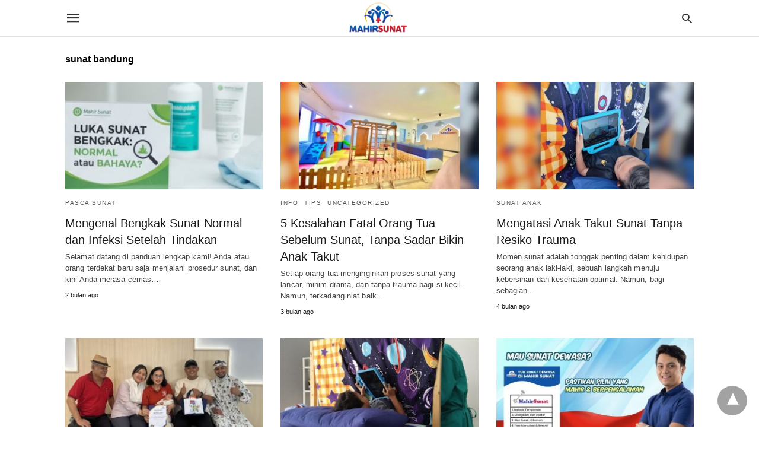

--- FILE ---
content_type: text/html; charset=UTF-8
request_url: https://www.mahirsunat.com/tag/sunat-bandung/
body_size: 12696
content:
<!doctype html> <html amp lang="id"> <head><script custom-element="amp-form" src="https://cdn.ampproject.org/v0/amp-form-latest.js" async></script> <meta charset="utf-8"> <link rel="preconnect" href="//cdn.ampproject.org"> <meta name="viewport" content="width=device-width,initial-scale=1,minimum-scale=1,maximum-scale=2,user-scalable=yes"> <link rel="icon" href="https://www.mahirsunat.com/wp-content/uploads/2022/05/cropped-Logo-transparent-1-32x32.png" sizes="32x32" /> <link rel="icon" href="https://www.mahirsunat.com/wp-content/uploads/2022/05/cropped-Logo-transparent-1-192x192.png" sizes="192x192" /> <link rel="apple-touch-icon" href="https://www.mahirsunat.com/wp-content/uploads/2022/05/cropped-Logo-transparent-1-180x180.png" /> <meta name="msapplication-TileImage" content="https://www.mahirsunat.com/wp-content/uploads/2022/05/cropped-Logo-transparent-1-270x270.png" /> <link rel="next" href="https://www.mahirsunat.com/tag/sunat-bandung/page/2/" /> <meta name="amp-google-client-id-api" content="googleanalytics"> <link rel="canonical" href="https://www.mahirsunat.com/tag/sunat-bandung/"> <title>sunat bandung | Sunat Bandung | Metode Bipolar Klamp Sealer</title> <meta name="generator" content="AMP for WP 1.1.9" /> <link rel="preload" as="font" href="https://www.mahirsunat.com/wp-content/plugins/accelerated-mobile-pages/templates/design-manager/swift/fonts/icomoon.ttf" type="font/ttf" crossorigin> <link rel="preload" as="script" href="https://cdn.ampproject.org/v0.js"> <link rel="preload" href="https://www.mahirsunat.com/wp-content/uploads/2025/11/perbedaan-bengkak-sunat-normal-dan-infeksi.jpg" as="image"> <script custom-element="amp-bind" src="https://cdn.ampproject.org/v0/amp-bind-latest.js" async></script> <script custom-element="amp-analytics" src="https://cdn.ampproject.org/v0/amp-analytics-0.1.js" async></script>  <script src="https://cdn.ampproject.org/v0.js" async></script> <style amp-boilerplate>body{-webkit-animation:-amp-start 8s steps(1,end) 0s 1 normal both;-moz-animation:-amp-start 8s steps(1,end) 0s 1 normal both;-ms-animation:-amp-start 8s steps(1,end) 0s 1 normal both;animation:-amp-start 8s steps(1,end) 0s 1 normal both}@-webkit-keyframes -amp-start{from{visibility:hidden}to{visibility:visible}}@-moz-keyframes -amp-start{from{visibility:hidden}to{visibility:visible}}@-ms-keyframes -amp-start{from{visibility:hidden}to{visibility:visible}}@-o-keyframes -amp-start{from{visibility:hidden}to{visibility:visible}}@keyframes -amp-start{from{visibility:hidden}to{visibility:visible}}</style><noscript><style amp-boilerplate>body{-webkit-animation:none;-moz-animation:none;-ms-animation:none;animation:none}</style></noscript> <style amp-custom>body{font-family:"Poppins",sans-serif;font-size:16px;line-height:1.25}ol,ul{list-style-position:inside}p,ol,ul,figure{margin:0 0 1em;padding:0}a,a:active,a:visited{text-decoration:none;color:#005be2}body a:hover{color:#005be2}#ampforwp-jp-relatedposts{padding-top:1em;margin:1em 0;position:relative;clear:both}#ampforwp-jp-relatedposts h3.jp-relatedposts-headline{margin:0 0 1em;display:inline-block;float:left;font-size:9pt;font-weight:700;font-family:inherit}#ampforwp-jp-relatedposts .jp-relatedposts-items-visual{margin-right:-20px}#ampforwp-jp-relatedposts .jp-relatedposts-items{clear:left}#ampforwp-jp-relatedposts .jp-relatedposts-items-visual .jp-relatedposts-post{padding-right:20px;-moz-opacity:.8;opacity:.8}#ampforwp-jp-relatedposts .jp-relatedposts-items .jp-relatedposts-post{float:left;width:33%;margin:0 0 1em;box-sizing:border-box;-moz-box-sizing:border-box;-webkit-box-sizing:border-box}#ampforwp-jp-relatedposts .jp-relatedposts-items-visual h4.jp-relatedposts-post-title{text-transform:none;font-family:inherit;display:block;max-width:100%}#ampforwp-jp-relatedposts .jp-relatedposts-items p,#ampforwp-jp-relatedposts .jp-relatedposts-items time,#ampforwp-jp-relatedposts .jp-relatedposts-items-visual h4.jp-relatedposts-post-title{font-size:14px;line-height:20px;margin:0}#ampforwp-jp-relatedposts .jp-relatedposts-items .jp-relatedposts-post .jp-relatedposts-post-title a{font-size:inherit;font-weight:400;text-decoration:none;-moz-opacity:1;opacity:1}pre{white-space:pre-wrap}.left{float:left}.right{float:right}.hidden,.hide,.logo .hide{display:none}.screen-reader-text{border:0;clip:rect(1px,1px,1px,1px);clip-path:inset(50%);height:1px;margin:-1px;overflow:hidden;padding:0;position:absolute;width:1px;word-wrap:normal}.clearfix{clear:both}blockquote{background:#f1f1f1;margin:10px 0 20px 0;padding:15px}blockquote p:last-child{margin-bottom:0}.amp-wp-unknown-size img{object-fit:contain}.amp-wp-enforced-sizes{max-width:100%}html,body,div,span,object,iframe,h1,h2,h3,h4,h5,h6,p,blockquote,pre,abbr,address,cite,code,del,dfn,em,img,ins,kbd,q,samp,small,strong,sub,sup,var,b,i,dl,dt,dd,ol,ul,li,fieldset,form,label,legend,table,caption,tbody,tfoot,thead,tr,th,td,article,aside,canvas,details,figcaption,figure,footer,header,hgroup,menu,nav,section,summary,time,mark,audio,video{margin:0;padding:0;border:0;outline:0;font-size:100%;vertical-align:baseline;background:transparent}body{line-height:1}article,aside,details,figcaption,figure,footer,header,hgroup,menu,nav,section{display:block}nav ul{list-style:none}blockquote,q{quotes:none}blockquote:before,blockquote:after,q:before,q:after{content:none}a{margin:0;padding:0;font-size:100%;vertical-align:baseline;background:transparent}table{border-collapse:collapse;border-spacing:0}hr{display:block;height:1px;border:0;border-top:1px solid #ccc;margin:1em 0;padding:0}input,select{vertical-align:middle}*,*:after,*:before{box-sizing:border-box;-ms-box-sizing:border-box;-o-box-sizing:border-box}.alignright{float:right;margin-left:10px}.alignleft{float:left;margin-right:10px}.aligncenter{display:block;margin-left:auto;margin-right:auto;text-align:center}amp-iframe{max-width:100%;margin-bottom:20px}amp-wistia-player{margin:5px 0px}.wp-caption{padding:0}figcaption,.wp-caption-text{font-size:12px;line-height:1.5em;margin:0;padding:.66em 10px .75em;text-align:center}amp-carousel > amp-img > img{object-fit:contain}.amp-carousel-container{position:relative;width:100%;height:100%}.amp-carousel-img img{object-fit:contain}amp-instagram{box-sizing:initial}figure.aligncenter amp-img{margin:0 auto}.rr span,.loop-date,.fbp-cnt .amp-author,.display-name,.author-name{color:#191919}.fsp-cnt .loop-category li{padding:8px 0px}.fbp-cnt h2.loop-title{padding:8px 0px}.cntr{max-width:1100px;margin:0 auto;width:100%;padding:0px 20px}@font-face{font-family:"icomoon";font-display:swap;font-style:normal;font-weight:normal;src:local("icomoon"),local("icomoon"),url("https://www.mahirsunat.com/wp-content/plugins/accelerated-mobile-pages/templates/design-manager/swift/fonts/icomoon.ttf")}header .cntr{max-width:1100px;margin:0 auto}.h_m{position:static;background:rgba(255,255,255,1);border-bottom:1px solid;border-color:rgba(0,0,0,.12);padding:0 0 0 0;margin:0 0 0 0}.content-wrapper{margin-top:0px}.h_m_w{width:100%;clear:both;display:inline-flex;height:60px}.icon-src:before{content:"\e8b6";font-family:"icomoon";font-size:23px}.isc:after{content:"\e8cc";font-family:"icomoon";font-size:20px}.h-ic a:after,.h-ic a:before{color:rgba(51,51,51,1)}.h-ic{margin:0px 10px;align-self:center}.amp-logo a{line-height:0;display:inline-block;display:inline-block;margin:0;font-size:17px;font-weight:700;text-transform:uppercase;color:rgba(51,51,51,1)}.logo h1{margin:0;font-size:17px;font-weight:700;text-transform:uppercase;display:inline-block}.h-srch a{line-height:1;display:block}.amp-logo amp-img{margin:0 auto}@media (max-width:480px){.h-sing{font-size:13px}}.logo{z-index:2;flex-grow:1;align-self:center;text-align:center;line-height:0}.h-1{display:flex;order:1}.h-nav{order:-1;align-self:center;flex-basis:30px}.h-ic:last-child{margin-right:0}.lb-t{position:fixed;top:-50px;width:100%;width:100%;opacity:0;transition:opacity .5s ease-in-out;overflow:hidden;z-index:9;background:rgba(20,20,22,.9)}.lb-t img{margin:auto;position:absolute;top:0;left:0;right:0;bottom:0;max-height:0%;max-width:0%;border:3px solid white;box-shadow:0px 0px 8px rgba(0,0,0,.3);box-sizing:border-box;transition:.5s ease-in-out}a.lb-x{display:block;width:50px;height:50px;box-sizing:border-box;background:tranparent;color:black;text-decoration:none;position:absolute;top:-80px;right:0;transition:.5s ease-in-out}a.lb-x:after{content:"\e5cd";font-family:"icomoon";font-size:30px;line-height:0;display:block;text-indent:1px;color:rgba(255,255,255,.8)}.lb-t:target{opacity:1;top:0;bottom:0;left:0;z-index:2}.lb-t:target img{max-height:100%;max-width:100%}.lb-t:target a.lb-x{top:25px}.lb img{cursor:pointer}.lb-btn form{position:absolute;top:200px;left:0;right:0;margin:0 auto;text-align:center}.lb-btn .s{padding:10px}.lb-btn .icon-search{padding:10px;cursor:pointer}.amp-search-wrapper{width:80%;margin:0 auto;position:relative}.overlay-search:before{content:"\e8b6";font-family:"icomoon";font-size:24px;position:absolute;right:0;cursor:pointer;top:4px;color:rgba(255,255,255,.8)}.amp-search-wrapper .icon-search{cursor:pointer;background:transparent;border:none;display:inline-block;width:30px;height:30px;opacity:0;position:absolute;z-index:100;right:0;top:0}.lb-btn .s{padding:10px;background:transparent;border:none;border-bottom:1px solid #504c4c;width:100%;color:rgba(255,255,255,.8)}.m-ctr{background:rgba(20,20,22,.9)}.tg,.fsc{display:none}.fsc{width:100%;height:-webkit-fill-available;position:absolute;cursor:pointer;top:0;left:0;z-index:9}.tg:checked + .hamb-mnu > .m-ctr{margin-left:0;border-right:1px solid}.tg:checked + .hamb-mnu > .m-ctr .c-btn{position:fixed;right:5px;top:5px;background:rgba(20,20,22,.9);border-radius:50px}.m-ctr{margin-left:-100%;float:left}.tg:checked + .hamb-mnu > .fsc{display:block;background:rgba(0,0,0,.9);height:100%}.t-btn,.c-btn{cursor:pointer}.t-btn:after{content:"\e5d2";font-family:"icomoon";font-size:28px;display:inline-block;color:rgba(51,51,51,1)}.c-btn:after{content:"\e5cd";font-family:"icomoon";font-size:20px;color:rgba(255,255,255,.8);line-height:0;display:block;text-indent:1px}.c-btn{float:right;padding:15px 5px}header[style] label.c-btn,header[style] .lb-t:target a.lb-x{margin-top:30px}.m-ctr{transition:margin .3s ease-in-out}.m-ctr{width:90%;height:100%;position:absolute;z-index:99;padding:2% 0% 100vh 0%}.m-menu{display:inline-block;width:100%;padding:2px 20px 10px 20px}.m-scrl{overflow-y:scroll;display:inline-block;width:100%;max-height:94vh}.m-menu .amp-menu .toggle:after{content:"\e313";font-family:"icomoon";font-size:25px;display:inline-block;top:1px;padding:5px;transform:rotate(270deg);right:0;left:auto;cursor:pointer;border-radius:35px;color:rgba(255,255,255,.8)}.m-menu .amp-menu li.menu-item-has-children:after{display:none}.m-menu .amp-menu li ul{font-size:14px}.m-menu .amp-menu{list-style-type:none;padding:0}.m-menu .amp-menu > li a{color:rgba(255,255,255,.8);padding:12px 7px;margin-bottom:0;display:inline-block}.menu-btn{margin-top:30px;text-align:center}.menu-btn a{color:#fff;border:2px solid #ccc;padding:15px 30px;display:inline-block}.amp-menu li.menu-item-has-children>ul>li{width:100%}.m-menu .amp-menu li.menu-item-has-children>ul>li{padding-left:0;border-bottom:1px solid;margin:0px 10px}.m-menu .link-menu .toggle{width:100%;height:100%;position:absolute;top:0px;right:0;cursor:pointer}.m-menu .amp-menu .sub-menu li:last-child{border:none}.m-menu .amp-menu a{padding:7px 15px}.m-menu > li{font-size:17px}.amp-menu .toggle:after{position:absolute}.m-menu .toggle{float:right}.m-menu input{display:none}.m-menu .amp-menu [id^=drop]:checked + label + ul{display:block}.m-menu .amp-menu [id^=drop]:checked + .toggle:after{transform:rotate(360deg)}.hamb-mnu ::-webkit-scrollbar{display:none}.p-m-fl{width:100%;border-bottom:1px solid rgba(0,0,0,.05);background:rgba(239,239,239,1)}.p-menu{width:100%;text-align:center;margin:0px auto;padding:0px 25px 0px 25px}.p-menu ul li{display:inline-block;margin-right:21px;font-size:12px;line-height:20px;letter-spacing:1px;font-weight:400;position:relative}.p-menu ul li a{color:rgba(53,53,53,1);padding:12px 0px 12px 0px;display:inline-block}.p-menu input{display:none}.p-menu .amp-menu .toggle:after{display:none}.p-menu{white-space:nowrap}@media (max-width:768px){.p-menu{overflow:scroll}}.hmp{margin-top:34px;display:inline-block;width:100%}.fbp{width:100%;display:flex;flex-wrap:wrap;margin:15px 15px 20px 15px}.fbp-img a{display:block;line-height:0}.fbp-c{flex:1 0 100%}.fbp-img{flex-basis:calc(65%);margin-right:30px}.fbp-cnt{flex-basis:calc(31%)}.fbp-cnt .loop-category{margin-bottom:12px}.fsp-cnt .loop-category{margin-bottom:7px}.fsp-cnt .loop-category li{font-weight:500}.fbp-cnt h2{margin:0px;font-size:32px;line-height:38px;font-weight:700}.fbp-cnt h2 a{color:#191919}.fbp-cnt .amp-author,.fsp-cnt .amp-author{padding-left:6px}.fbp:hover .author-name a{text-decoration:underline}.fbp-cnt .author-details a{color:#808080}.fbp-cnt .author-details a:hover{color:#005be2}.loop-wrapper{display:flex;flex-wrap:wrap;margin:-15px}.loop-category li{display:inline-block;list-style-type:none;margin-right:10px;font-size:10px;font-weight:600;letter-spacing:1.5px}.loop-category li a{color:#555;text-transform:uppercase}.loop-category li:hover a{color:#005be2}.fbp-cnt p,.fsp-cnt p{color:#444;font-size:13px;line-height:1.5;letter-spacing:.1px;word-break:break-word}.fbp:hover h2 a,.fsp:hover h2 a{color:#005be2}.fsp h2 a,.fsp h3 a{color:#191919}.fsp{margin:15px;flex-basis:calc(33.33% - 30px)}.fsp-img{margin-bottom:10px}.fsp h2,.fsp h3{margin:0px 0px 5px 0px;font-size:20px;line-height:1.4;font-weight:500}.at-dt,.pt-dt{font-size:11px;color:#757575;margin:12px 0px 9px 0px;display:inline-flex}.arch-tlt{margin:30px 0px 30px;display:inline-block;width:100%}.amp-archive-title,.amp-loop-label{font-weight:600}.amp-archive-desc,.amp-archive-image{font-size:14px;margin:8px 0px 0px 0px;color:#333;line-height:20px}.author-img amp-img{border-radius:50%;margin:0px 12px 10px 0px;display:block;width:50px}.author-img{float:left}.amp-sub-archives{margin:10px 0px 0px 10px}.amp-sub-archives ul li{list-style-type:none;display:inline-block;font-size:12px;margin-right:10px;font-weight:500}.amp-sub-archives ul li a{color:#005be2}.loop-pagination{margin:20px 0px 20px 0px}.right a,.left a{background:#005be2;padding:8px 22px 12px 25px;color:#fff;line-height:1;border-radius:46px;font-size:14px;display:inline-block}.right a:hover,.left a:hover{color:#fff}.right a:after{content:"\00BB";display:inline-block;padding-left:6px;font-size:20px;line-height:20px;height:20px;position:relative;top:1px}.left a:before{content:"\00AB";display:inline-block;padding-right:6px;font-size:20px;line-height:20px;height:20px;position:relative;top:1px}.cntn-wrp.srch p{margin:30px 0px 30px 0px}.cntn-wrp.srch{font-size:18px;color:#000;line-height:1.7;word-wrap:break-word;font-family:"Poppins",sans-serif}@media (max-width:1110px){.amppb-fluid .col{max-width:95%}.sf-img .wp-caption-text{width:100%;padding:10px 40px}.fbp-img{flex-basis:calc(64%)}.fbp-img amp-img img{width:100%}.fbp-cnt h2{font-size:28px;line-height:34px}}@media (max-width:768px){.fbp-img{flex-basis:calc(100%);margin-right:0}.hmp{margin:0}.fbp-cnt{float:none;width:100%;margin-left:0px;margin-top:10px;display:inline-block}.fbp-cnt .loop-category{margin-bottom:5px}.fbp{margin:15px}.fbp-cnt p{margin-top:8px}.fsp{flex-basis:calc(100% - 30px)}.fsp-img{width:40%;float:left;margin-right:20px}.fsp-cnt{width:54%;float:left}.at-dt,.pt-dt{margin:10px 0px 0px 0px}.hmp .loop-wrapper{margin-top:0}.arch-tlt{margin:20px 0px}.amp-loop-label{font-size:16px}.loop-wrapper h2{font-size:24px;font-weight:600}}@media (max-width:480px){.cntr.b-w{padding:0px}.at-dt,.pt-dt{margin:7px 0px 0px 0px}.right,.left{float:none;text-align:center}.right{margin-bottom:30px}.fsp-img{width:100%;float:none;margin-right:0px}.fsp-cnt{width:100%;float:none;padding:0px 15px 0px 14px}.fsp{border:none;padding:0}.fbp-cnt{margin:0;padding:12px}.tg:checked + .hamb-mnu > .m-ctr .c-btn{position:fixed;right:5px;top:35px}}@media (max-width:425px){.hmp .loop-wrapper{margin:0}.hmp .fbp{margin:0px 0px 15px 0px}.hmp .fsp{flex-basis:calc(100% - 0px);margin:15px 0px}.amp-archive-title,.amp-loop-label{padding:0 20px}.amp-sub-archives{margin:10px 0px 0px 30px}.author-img{padding-left:20px}.amp-archive-desc{padding:0px 20px}.loop-pagination{margin:15px 0px 15px 0px}}@media (max-width:375px){.fbp-cnt p,.fsp-cnt p{line-height:19px;letter-spacing:0}}@media (max-width:320px){.right a,.left a{padding:10px 30px 14px}}.m-srch #amp-search-submit{cursor:pointer;background:transparent;border:none;display:inline-block;width:30px;height:30px;opacity:0;position:absolute;z-index:100;right:0;top:0}.m-srch .amp-search-wrapper{border:1px solid rgba(255,255,255,.8);background:rgba(255,255,255,.8);width:100%;border-radius:60px}.m-srch .s{padding:10px 15px;border:none;width:100%;color:rgba(20,20,22,.9);background:rgba(255,255,255,.8);border-radius:60px}.m-srch{border-top:1px solid;padding:20px}.m-srch .overlay-search:before{color:rgba(20,20,22,.9);padding-right:10px;top:6px}.m-s-i{padding:25px 0px 15px 0px;border-top:1px solid;text-align:center}.m-s-i li{font-family:"icomoon";font-size:20px;list-style-type:none;display:inline-block;margin:0px 15px 10px 0px;vertical-align:middle}.m-s-i li:last-child{margin-right:0}.m-s-i li a{background:transparent;color:rgba(255,255,255,.8)}.s_inst:after{content:"\e932"}.footer{margin-top:80px}.f-menu ul li .sub-menu{display:none}.f-menu ul li{display:inline-block;margin-right:20px}.f-menu ul li a{padding:0;color:#575656}.f-menu ul > li:hover a{color:#005be2}.f-menu{font-size:14px;line-height:1.4;margin-bottom:30px}.rr{font-size:12px;color:rgba(136,136,136,1)}.rr span{margin:0 10px 0 0px}.f-menu ul li.menu-item-has-children:hover > ul{display:none}.f-menu ul li.menu-item-has-children:after{display:none}.f-w{display:inline-flex;width:100%;flex-wrap:wrap;margin:15px -15px 0px}.f-w-f2{text-align:center;border-top:1px solid rgba(238,238,238,1);padding:50px 0 50px 0}.w-bl{margin-left:0;display:flex;flex-direction:column;position:relative;flex:1 0 22%;margin:0 15px 30px;line-height:1.5;font-size:14px}.w-bl h4{font-size:12px;font-weight:500;margin-bottom:20px;text-transform:uppercase;letter-spacing:1px;padding-bottom:4px}.w-bl ul li{list-style-type:none;margin-bottom:15px}.w-bl ul li:last-child{margin-bottom:0}.w-bl ul li a{text-decoration:none}.w-bl .menu li .sub-menu,.w-bl .lb-x{display:none}.w-bl .menu li .sub-menu,.w-bl .lb-x{display:none}.w-bl table{border-collapse:collapse;margin:0 0 1.5em;width:100%}.w-bl tr{border-bottom:1px solid #eee}.w-bl th,.w-bl td{text-align:center}.w-bl td{padding:.4em}.w-bl th:first-child,.w-bl td:first-child{padding-left:0}.w-bl thead th{border-bottom:2px solid #bbb;padding-bottom:.5em;padding:.4em}.w-bl .calendar_wrap caption{font-size:14px;margin-bottom:10px}.w-bl form{display:inline-flex;flex-wrap:wrap;align-items:center}.w-bl .search-submit{text-indent:-9999px;padding:0;margin:0;background:transparent;line-height:0;display:inline-block;opacity:0}.w-bl .search-button:after{content:"\e8b6";font-family:"icomoon";font-size:23px;display:inline-block;cursor:pointer}.w-bl .search-field{border:1px solid #ccc;padding:6px 10px}.f-menu{font-size:14px;line-height:1.4;margin-bottom:30px}.f-menu ul li{display:inline-block;margin-right:20px}.f-menu .sub-menu{display:none}.rr{font-size:13px;color:rgba(136,136,136,1)}@media (max-width:768px){.footer{margin-top:60px}.w-bl{flex:1 0 22%}.f-menu ul li{margin-bottom:10px}}@media (max-width:480px){.footer{margin-top:50px}.f-w-f2{padding:25px 0px}.f-w{display:block;margin:15px 0px 0px}.w-bl{margin-bottom:40px}.w-bl{flex:100%}.w-bl ul li{margin-bottom:11px}.f-menu ul li{display:inline-block;line-height:1.8;margin-right:13px}.f-menu .amp-menu > li a{padding:0;font-size:12px;color:#7a7a7a}.rr{margin-top:15px;font-size:11px}}@media (max-width:425px){.footer{margin-top:35px}.w-bl h4{margin-bottom:15px}}.content-wrapper a,.breadcrumb ul li a,.srp ul li,.rr a{transition:all .3s ease-in-out 0s}[class^="icon-"],[class*=" icon-"]{font-family:"icomoon";speak:none;font-style:normal;font-weight:normal;font-variant:normal;text-transform:none;line-height:1;-webkit-font-smoothing:antialiased;-moz-osx-font-smoothing:grayscale}.breadcrumbs{padding-bottom:8px;margin-bottom:20px}.breadcrumb ul li,.breadcrumbs span{display:inline-block;list-style-type:none;font-size:10px;text-transform:uppercase;margin-right:5px}.breadcrumb ul li a,.breadcrumbs span a,.breadcrumbs .bread-post{color:#999;letter-spacing:1px}.breadcrumb ul li a:hover,.breadcrumbs span a:hover{color:#005be2}.breadcrumbs li a:after,.breadcrumbs span a:after{content:"\e315";font-family:"icomoon";font-size:12px;display:inline-block;color:#bdbdbd;padding-left:5px;position:relative;top:1px}.breadcrumbs li:last-child a:after{display:none}.archive .breadcrumbs{margin-top:20px}@media (min-width:768px){.wp-block-columns{display:flex}.wp-block-column{max-width:50%;margin:0px 10px}}amp-facebook-like{max-height:28px;top:6px;margin-right:10px}.ampforwp-blocks-gallery-caption{font-size:16px}.m-s-i li a.s_telegram:after{content:"\e93f"}.cntn-wrp h1,.cntn-wrp h2,.cntn-wrp h3,.cntn-wrp h4,.cntn-wrp h5,h6{margin-bottom:5px}.cntn-wrp h1{font-size:32px}.cntn-wrp h2{font-size:27px}.cntn-wrp h3{font-size:24px}.cntn-wrp h4{font-size:20px}.cntn-wrp h5{font-size:17px}.cntn-wrp h6{font-size:15px}figure.amp-featured-image{margin:10px 0}.amp-wp-content table,.cntn-wrp.artl-cnt table{height:auto}amp-img.amp-wp-enforced-sizes[layout=intrinsic] > img,.amp-wp-unknown-size > img{object-fit:contain}.rtl amp-carousel{direction:ltr}.rtl .amp-menu .toggle:after{left:0;right:unset}.sharedaddy li{display:none}sub{vertical-align:sub;font-size:small}sup{vertical-align:super;font-size:small}@media only screen and (max-width:480px){svg{max-width:250px;max-height:250px}}h2.amp-post-title{word-break:break-word;word-wrap:break-word}h2.amp-wp-sub-title{word-break:break-word;word-wrap:break-word}h2.amp-wp-sub-title{font-size:20px;line-height:1.4em;margin-top:0px;color:#a0a0a0}h2.amp-wp-sub-title.center{text-align:center}@media (min-width:768px){.artl-cnt .wp-block-column{max-width:100%}}.*{-moz-user-select:none;-webkit-user-select:none;cursor:default}html{-webkit-touch-callout:none;-webkit-user-select:none;-khtml-user-select:none;-moz-user-select:none;-ms-user-select:none;user-select:none;-webkit-tap-highlight-color:rgba(0,0,0,0)}h1,h2,h3,h4,h5,h6,.amp-wp-title{font-family:1}.btt{position:fixed;bottom:20px;right:20px;background:rgba(71,71,71,.5);color:#fff;border-radius:100%;width:50px;height:50px;text-decoration:none}.btt:hover{color:#fff;background:#474747}.btt:before{content:"\25be";display:block;font-size:35px;font-weight:600;color:#fff;transform:rotate(180deg);text-align:center;line-height:1.5}.has-text-align-left{text-align:left}.has-text-align-right{text-align:right}.has-text-align-center{text-align:center}.collapsible-captions amp-img img{object-fit:contain}.web-stories-list__story-poster amp-img{width:100%;height:100%}amp-web-push-widget button.amp-subscribe{display:inline-flex;align-items:center;border-radius:5px;border:0;box-sizing:border-box;margin:0;padding:10px 15px;cursor:pointer;outline:none;font-size:15px;font-weight:500;background:#4a90e2;margin-top:7px;color:white;box-shadow:0 1px 1px 0 rgba(0,0,0,.5);-webkit-tap-highlight-color:rgba(0,0,0,0)}.amp-logo amp-img{width:108px}.amp-menu input{display:none}.amp-menu li.menu-item-has-children ul{display:none}.amp-menu li{position:relative;display:block}.amp-menu > li a{display:block}.icon-widgets:before{content:"\e1bd"}.icon-search:before{content:"\e8b6"}.icon-shopping-cart:after{content:"\e8cc"}@font-face{font-family:'icomoon';font-display:swap;font-style:normal;font-weight:normal;src:local('icomoon'), local('icomoon'), url('https://www.mahirsunat.com/wp-content/plugins/accelerated-mobile-pages/templates/design-manager/swift/fonts/icomoon.ttf')}.amp-carousel-img img{object-fit:contain}</style> </head> <body class="body archives_body archive-57 amp-archive post 1.1.9"> <div id="backtotop"></div><header class="header h_m h_m_1" > <input type="checkbox" id="offcanvas-menu" on="change:AMP.setState({ offcanvas_menu: (event.checked ? true : false) })" [checked] = "offcanvas_menu" class="tg" /> <div class="hamb-mnu"> <aside class="m-ctr"> <div class="m-scrl"> <div class="menu-heading clearfix"> <label for="offcanvas-menu" class="c-btn"></label> </div> <nav class="m-menu"> <ul id="menu-menu-blog" class="amp-menu"><li id="menu-item-484" class="menu-item menu-item-type-post_type menu-item-object-page menu-item-home menu-item-484 "><a href="https://www.mahirsunat.com/" class="dropdown-toggle" data-toggle="dropdown">Home</a></li> <li id="menu-item-883" class="menu-item menu-item-type-custom menu-item-object-custom menu-item-883 "><a href="#elementor-action%3Aaction%3Dpopup%3Aopen%26settings%3DeyJpZCI6Ijc3MiIsInRvZ2dsZSI6ZmFsc2V9" on="tap:AMP.setState({ offcanvas_menu: false })" role="button " tabindex="0" class="dropdown-toggle" data-toggle="dropdown">Download Brosur</a></li> <li id="menu-item-882" class="menu-item menu-item-type-custom menu-item-object-custom menu-item-home menu-item-882 "><a href="https://www.mahirsunat.com/#daftar" on="tap:AMP.setState({ offcanvas_menu: false })" role="button " tabindex="0" class="dropdown-toggle" data-toggle="dropdown">Daftar Online</a></li> <li id="menu-item-1394" class="menu-item menu-item-type-post_type menu-item-object-page menu-item-1394 "><a href="https://www.mahirsunat.com/edukasi-sunat/" class="dropdown-toggle" data-toggle="dropdown">Artikel Edukasi</a></li> </ul> </nav> <div class="m-srch"> <form role="search" method="get" class="amp-search" target="_top" action="https://www.google.com/search"> <div class="amp-search-wrapper"> <label aria-label="Type your query" class="screen-reader-text" for="s">Type your search query and hit enter: </label> <input type="text" placeholder="AMP" value="" name="" class="hidden"/> <label aria-label="search text" for="search-text-10"></label> <input id="search-text-10" type="text" placeholder="Type Here" value="site:https://www.mahirsunat.com" name="q" class="s" /> <label aria-label="Submit amp search" for="amp-search-submit" > <input type="submit" class="icon-search" value="Search" /> </label> <div class="overlay-search"> </div> </div> </form> </div> <div class="m-s-i"> <ul> <li> <a title="instagram" class="s_inst" target="_blank" href="https://www.instagram.com/mahirsunat.bandung"></a> </li> </ul> </div> </div> </aside> <label for="offcanvas-menu" class="fsc"></label> <div class="cntr"> <div class="head h_m_w"> <div class="h-nav"> <label for="offcanvas-menu" class="t-btn"></label> </div> <div class="logo"> <div class="amp-logo"> <a href="https://www.mahirsunat.com/" title="Sunat Bandung | Metode Bipolar Klamp Sealer" > <amp-img data-hero src="https://www.mahirsunat.com/wp-content/uploads/2022/05/Logo-transparent.png" width="1080" height="1080" alt="Sunat Bandung | Metode Bipolar Klamp Sealer" class="amp-logo" layout="responsive"></amp-img></a> </div> </div> <div class="h-1"> <div class="h-srch h-ic"> <a title="search" class="lb icon-src" href="#search"></a> <div class="lb-btn"> <div class="lb-t" id="search"> <form role="search" method="get" class="amp-search" target="_top" action="https://www.google.com/search"> <div class="amp-search-wrapper"> <label aria-label="Type your query" class="screen-reader-text" for="s">Type your search query and hit enter: </label> <input type="text" placeholder="AMP" value="" name="" class="hidden"/> <label aria-label="search text" for="search-text-71"></label> <input id="search-text-71" type="text" placeholder="Type Here" value="site:https://www.mahirsunat.com" name="q" class="s" /> <label aria-label="Submit amp search" for="amp-search-submit" > <input type="submit" class="icon-search" value="Search" /> </label> <div class="overlay-search"> </div> </div> </form> <a title="close" class="lb-x" href="#"></a> </div> </div> </div> </div> <div class="clearfix"></div> </div> </div> </div> </header> <div class="content-wrapper"> <div class="p-m-fl"> </div> <div class="cntr archive"> <div class="arch-tlt"> <h1 class="amp-archive-title">sunat bandung</h1> </div> <div class="arch-dsgn"> <div class="arch-psts"> <div class='loop-wrapper'><div class="fsp"> <div class="fsp-img"> <div class="loop-img image-container"><a href="https://www.mahirsunat.com/mengenal-bengkak-sunat-normal-dan-infeksi-setelah-tindakan/" title="Mengenal Bengkak Sunat Normal dan Infeksi Setelah Tindakan"><amp-img data-hero src="https://www.mahirsunat.com/wp-content/uploads/2025/11/perbedaan-bengkak-sunat-normal-dan-infeksi-346x188.jpg" width="346" height="188" layout=responsive class="" alt="Mengenal Bengkak Sunat Normal dan Infeksi Setelah Tindakan"><amp-img fallback data-hero src="https://www.mahirsunat.com/wp-content/plugins/accelerated-mobile-pages/images/SD-default-image.png" width="346" height="188" layout=responsive class="" alt="Mengenal Bengkak Sunat Normal dan Infeksi Setelah Tindakan"></amp-img></amp-img></a></div> </div> <div class="fsp-cnt"> <ul class="loop-category"><li class="amp-cat-473"><a href="https://www.mahirsunat.com/category/pasca-sunat/">Pasca Sunat</a></li></ul> <h2 class='loop-title' ><a href="https://www.mahirsunat.com/mengenal-bengkak-sunat-normal-dan-infeksi-setelah-tindakan/">Mengenal Bengkak Sunat Normal dan Infeksi Setelah Tindakan</a></h2> <p class="loop-excerpt">Selamat datang di panduan lengkap kami! Anda atau orang terdekat baru saja menjalani prosedur sunat, dan kini Anda merasa cemas&hellip;</p> <div class="pt-dt"> <div class="loop-date">2 bulan ago</div> </div> </div> </div> <div class="fsp"> <div class="fsp-img"> <div class="loop-img image-container"><a href="https://www.mahirsunat.com/5-kesalahan-fatal-orang-tua-sebelum-sunat-tanpa-sadar-bikin-anak-takut/" title="5 Kesalahan Fatal Orang Tua Sebelum Sunat, Tanpa Sadar Bikin Anak Takut"><amp-img data-hero src="https://www.mahirsunat.com/wp-content/uploads/2025/10/kesalahan-fatal-orangtua-sebelum-ajak-sunat-anak-346x188.jpg" width="346" height="188" layout=responsive class="" alt="5 Kesalahan Fatal Orang Tua Sebelum Sunat, Tanpa Sadar Bikin Anak Takut"><amp-img fallback data-hero src="https://www.mahirsunat.com/wp-content/plugins/accelerated-mobile-pages/images/SD-default-image.png" width="346" height="188" layout=responsive class="" alt="5 Kesalahan Fatal Orang Tua Sebelum Sunat, Tanpa Sadar Bikin Anak Takut"></amp-img></amp-img></a></div> </div> <div class="fsp-cnt"> <ul class="loop-category"><li class="amp-cat-23"><a href="https://www.mahirsunat.com/category/info/">Info</a></li><li class="amp-cat-21"><a href="https://www.mahirsunat.com/category/tips/">Tips</a></li><li class="amp-cat-1"><a href="https://www.mahirsunat.com/category/uncategorized/">Uncategorized</a></li></ul> <h2 class='loop-title' ><a href="https://www.mahirsunat.com/5-kesalahan-fatal-orang-tua-sebelum-sunat-tanpa-sadar-bikin-anak-takut/">5 Kesalahan Fatal Orang Tua Sebelum Sunat, Tanpa Sadar Bikin Anak Takut</a></h2> <p class="loop-excerpt">Setiap orang tua menginginkan proses sunat yang lancar, minim drama, dan tanpa trauma bagi si kecil. Namun, terkadang niat baik&hellip;</p> <div class="pt-dt"> <div class="loop-date">3 bulan ago</div> </div> </div> </div> <div class="fsp"> <div class="fsp-img"> <div class="loop-img image-container"><a href="https://www.mahirsunat.com/mengatasi-anak-takut-sunat-tanpa-resiko-trauma/" title="Mengatasi Anak Takut Sunat Tanpa Resiko Trauma"><amp-img data-hero src="https://www.mahirsunat.com/wp-content/uploads/2025/10/Mengatasi-Anak-Takut-Sunat-Tanpa-Resiko-Trauma-346x188.jpg" width="346" height="188" layout=responsive class="" alt="Mengatasi Anak Takut Sunat Tanpa Resiko Trauma"><amp-img fallback data-hero src="https://www.mahirsunat.com/wp-content/plugins/accelerated-mobile-pages/images/SD-default-image.png" width="346" height="188" layout=responsive class="" alt="Mengatasi Anak Takut Sunat Tanpa Resiko Trauma"></amp-img></amp-img></a></div> </div> <div class="fsp-cnt"> <ul class="loop-category"><li class="amp-cat-472"><a href="https://www.mahirsunat.com/category/sunat-anak/">Sunat Anak</a></li></ul> <h2 class='loop-title' ><a href="https://www.mahirsunat.com/mengatasi-anak-takut-sunat-tanpa-resiko-trauma/">Mengatasi Anak Takut Sunat Tanpa Resiko Trauma</a></h2> <p class="loop-excerpt">Momen sunat adalah tonggak penting dalam kehidupan seorang anak laki-laki, sebuah langkah menuju kebersihan dan kesehatan optimal. Namun, bagi sebagian&hellip;</p> <div class="pt-dt"> <div class="loop-date">4 bulan ago</div> </div> </div> </div> <div class="fsp"> <div class="fsp-img"> <div class="loop-img image-container"><a href="https://www.mahirsunat.com/6-tanda-anak-siap-sunat/" title="6 Tanda Anak Sudah Siap Sunat (Psikis &#038; Fisik)"><amp-img data-hero src="https://www.mahirsunat.com/wp-content/uploads/2025/10/tanda-anak-siap-sunat-mahir-sunat-bandung-346x188.jpg" width="346" height="188" layout=responsive class="" alt="6 Tanda Anak Sudah Siap Sunat (Psikis &#038; Fisik)"><amp-img fallback data-hero src="https://www.mahirsunat.com/wp-content/plugins/accelerated-mobile-pages/images/SD-default-image.png" width="346" height="188" layout=responsive class="" alt="6 Tanda Anak Sudah Siap Sunat (Psikis &#038; Fisik)"></amp-img></amp-img></a></div> </div> <div class="fsp-cnt"> <ul class="loop-category"><li class="amp-cat-1"><a href="https://www.mahirsunat.com/category/uncategorized/">Uncategorized</a></li></ul> <h2 class='loop-title' ><a href="https://www.mahirsunat.com/6-tanda-anak-siap-sunat/">6 Tanda Anak Sudah Siap Sunat (Psikis &#038; Fisik)</a></h2> <p class="loop-excerpt">Setiap orang tua pasti ingin memberikan yang terbaik untuk buah hati, termasuk dalam momen penting seperti sunat. Namun, seringkali muncul&hellip;</p> <div class="pt-dt"> <div class="loop-date">4 bulan ago</div> </div> </div> </div> <div class="fsp"> <div class="fsp-img"> <div class="loop-img image-container"><a href="https://www.mahirsunat.com/sunat-paling-bagus-metode-apa-mahir-sunat-bandung/" title="Sunat Paling Bagus Metode Apa? &#8211; Mahir Sunat Bandung"><amp-img data-hero src="https://www.mahirsunat.com/wp-content/uploads/2024/09/sunat-bandung-metode-bipolar-sealer-sunat-terbaik-346x188.jpg" width="346" height="188" layout=responsive class="" alt="Sunat Paling Bagus Metode Apa? &#8211; Mahir Sunat Bandung"><amp-img fallback data-hero src="https://www.mahirsunat.com/wp-content/plugins/accelerated-mobile-pages/images/SD-default-image.png" width="346" height="188" layout=responsive class="" alt="Sunat Paling Bagus Metode Apa? &#8211; Mahir Sunat Bandung"></amp-img></amp-img></a></div> </div> <div class="fsp-cnt"> <ul class="loop-category"><li class="amp-cat-23"><a href="https://www.mahirsunat.com/category/info/">Info</a></li></ul> <h2 class='loop-title' ><a href="https://www.mahirsunat.com/sunat-paling-bagus-metode-apa-mahir-sunat-bandung/">Sunat Paling Bagus Metode Apa? &#8211; Mahir Sunat Bandung</a></h2> <p class="loop-excerpt">Sunat Paling Bagus Metode Apa? Sunat Bandung - Sunat adalah keputusan penting untuk kesehatan anak, dan salah satu pertanyaan yang&hellip;</p> <div class="pt-dt"> <div class="loop-date">1 tahun ago</div> </div> </div> </div> <div class="fsp"> <div class="fsp-img"> <div class="loop-img image-container"><a href="https://www.mahirsunat.com/sunat-dewasa-bandung-cepat-sembuh/" title="Sunat Dewasa Bandung Cepat Sembuh"><amp-img data-hero src="https://www.mahirsunat.com/wp-content/uploads/2024/02/ARTIKEL-SUNAT-DEWASA-BANDUNG-2024-346x188.jpg" width="346" height="188" layout=responsive class="" alt="Sunat Dewasa Bandung Cepat Sembuh"><amp-img fallback data-hero src="https://www.mahirsunat.com/wp-content/plugins/accelerated-mobile-pages/images/SD-default-image.png" width="346" height="188" layout=responsive class="" alt="Sunat Dewasa Bandung Cepat Sembuh"></amp-img></amp-img></a></div> </div> <div class="fsp-cnt"> <ul class="loop-category"><li class="amp-cat-23"><a href="https://www.mahirsunat.com/category/info/">Info</a></li></ul> <h2 class='loop-title' ><a href="https://www.mahirsunat.com/sunat-dewasa-bandung-cepat-sembuh/">Sunat Dewasa Bandung Cepat Sembuh</a></h2> <p class="loop-excerpt">Mungkin akhir-akhir ini Anda merasa gelisah dan cemas dengan kondisi kesehatan organ vital Anda? Sudah beberapa waktu terakhir, Anda merasakan&hellip;</p> <div class="pt-dt"> <div class="loop-date">2 tahun ago</div> </div> </div> </div> <div class="fsp"> <div class="fsp-img"> <div class="loop-img image-container"><a href="https://www.mahirsunat.com/sunat-modern-anak-kesehatan-dan-kenyamanan-itu-penting/" title="Sunat Modern Anak: Kesehatan dan Kenyamanan Itu Penting"><amp-img data-hero src="https://www.mahirsunat.com/wp-content/uploads/2023/12/PENJELASAN-SUNAT-MODERN-UNTUK-ANAK-DARI-DOKTER-MAHIR-SUNAT-DI-BANDUNG-346x188.jpg" width="346" height="188" layout=responsive class="" alt="Sunat Modern Anak: Kesehatan dan Kenyamanan Itu Penting"><amp-img fallback data-hero src="https://www.mahirsunat.com/wp-content/plugins/accelerated-mobile-pages/images/SD-default-image.png" width="346" height="188" layout=responsive class="" alt="Sunat Modern Anak: Kesehatan dan Kenyamanan Itu Penting"></amp-img></amp-img></a></div> </div> <div class="fsp-cnt"> <ul class="loop-category"><li class="amp-cat-23"><a href="https://www.mahirsunat.com/category/info/">Info</a></li><li class="amp-cat-472"><a href="https://www.mahirsunat.com/category/sunat-anak/">Sunat Anak</a></li></ul> <h2 class='loop-title' ><a href="https://www.mahirsunat.com/sunat-modern-anak-kesehatan-dan-kenyamanan-itu-penting/">Sunat Modern Anak: Kesehatan dan Kenyamanan Itu Penting</a></h2> <p class="loop-excerpt">Manfaat Sunat untuk Anak Sunat anak bukan sekadar tradisi, melainkan langkah krusial untuk memastikan kesehatan optimal. Proses ini melibatkan pelepasan&hellip;</p> <div class="pt-dt"> <div class="loop-date">2 tahun ago</div> </div> </div> </div> <div class="fsp"> <div class="fsp-img"> <div class="loop-img image-container"><a href="https://www.mahirsunat.com/apakah-orang-sunat-boleh-minum-susu/" title="Apakah Orang Sunat Boleh Minum Susu?"><amp-img data-hero src="https://www.mahirsunat.com/wp-content/uploads/2023/10/APAKAH-ANAK-SUNAT-BOLEH-MINUM-SUSU-346x188.jpg" width="346" height="188" layout=responsive class="" alt="Apakah Orang Sunat Boleh Minum Susu?"><amp-img fallback data-hero src="https://www.mahirsunat.com/wp-content/plugins/accelerated-mobile-pages/images/SD-default-image.png" width="346" height="188" layout=responsive class="" alt="Apakah Orang Sunat Boleh Minum Susu?"></amp-img></amp-img></a></div> </div> <div class="fsp-cnt"> <ul class="loop-category"><li class="amp-cat-23"><a href="https://www.mahirsunat.com/category/info/">Info</a></li></ul> <h2 class='loop-title' ><a href="https://www.mahirsunat.com/apakah-orang-sunat-boleh-minum-susu/">Apakah Orang Sunat Boleh Minum Susu?</a></h2> <p class="loop-excerpt">Memahami esensi prosedur sunat Sunat adalah tindakan medis atau budaya yang telah lama menjadi bagian dari berbagai masyarakat di seluruh&hellip;</p> <div class="pt-dt"> <div class="loop-date">2 tahun ago</div> </div> </div> </div> <div class="fsp"> <div class="fsp-img"> <div class="loop-img image-container"><a href="https://www.mahirsunat.com/perawatan-setelah-sunat/" title="Perawatan Setelah Sunat: Yuk Ingat Selalu PATUH"><amp-img data-hero src="https://www.mahirsunat.com/wp-content/uploads/2023/10/Merawat-Luka-Setelah-Sunat-Ingat-PATUH-dari-MahirSunat-Bandung-346x188.webp" width="346" height="188" layout=responsive class="" alt="Perawatan Setelah Sunat: Yuk Ingat Selalu PATUH"><amp-img fallback data-hero src="https://www.mahirsunat.com/wp-content/plugins/accelerated-mobile-pages/images/SD-default-image.png" width="346" height="188" layout=responsive class="" alt="Perawatan Setelah Sunat: Yuk Ingat Selalu PATUH"></amp-img></amp-img></a></div> </div> <div class="fsp-cnt"> <ul class="loop-category"><li class="amp-cat-21"><a href="https://www.mahirsunat.com/category/tips/">Tips</a></li></ul> <h2 class='loop-title' ><a href="https://www.mahirsunat.com/perawatan-setelah-sunat/">Perawatan Setelah Sunat: Yuk Ingat Selalu PATUH</a></h2> <p class="loop-excerpt">Perawatan Setelah Sunat: Memahami Arti PATUH Sunat adalah tindakan medis yang umum dilakukan di seluruh dunia, termasuk Indonesia. Setelah menjalani&hellip;</p> <div class="pt-dt"> <div class="loop-date">2 tahun ago</div> </div> </div> </div> <div class="fsp"> <div class="fsp-img"> <div class="loop-img image-container"><a href="https://www.mahirsunat.com/apakah-orang-sunat-boleh-makan-pedas/" title="Apakah Orang Sunat Boleh Makan Pedas?"><amp-img data-hero src="https://www.mahirsunat.com/wp-content/uploads/2023/09/ABIS-SUNAT-BOLEH-MAKAN-PEDES-GAK-SIH-346x188.webp" width="346" height="188" layout=responsive class="" alt="Apakah Orang Sunat Boleh Makan Pedas?"><amp-img fallback data-hero src="https://www.mahirsunat.com/wp-content/plugins/accelerated-mobile-pages/images/SD-default-image.png" width="346" height="188" layout=responsive class="" alt="Apakah Orang Sunat Boleh Makan Pedas?"></amp-img></amp-img></a></div> </div> <div class="fsp-cnt"> <ul class="loop-category"><li class="amp-cat-23"><a href="https://www.mahirsunat.com/category/info/">Info</a></li></ul> <h2 class='loop-title' ><a href="https://www.mahirsunat.com/apakah-orang-sunat-boleh-makan-pedas/">Apakah Orang Sunat Boleh Makan Pedas?</a></h2> <p class="loop-excerpt">Pedas, oh pedas! Siapa yang tidak suka makanan yang bikin lidah bergoyang dan keringat bercucuran? Tapi tunggu dulu, pernahkah Anda&hellip;</p> <div class="pt-dt"> <div class="loop-date">2 tahun ago</div> </div> </div> </div> </div> <div class="loop-pagination"><div class="right"><a href="https://www.mahirsunat.com/tag/sunat-bandung/page/2/" >Show more Posts</a></div> <div class="clearfix"></div> </div> </div> </div> </div> </div> <footer class="footer" > <div class="f-w-f2"> <div class="cntr"> <div class="rr"> <span>All Rights Reserved</span> </div> </div> </div> </footer> <amp-state id="sidemenu"> <script type="application/json">{"offcanvas_menu":false}    </script> </amp-state> <script type="application/ld+json">{"@context":"https:\/\/schema.org","@graph":[{"@context":"https:\/\/schema.org","@type":"SiteNavigationElement","@id":"https:\/\/www.mahirsunat.com\/amp-menu","name":"Home","url":"https:\/\/www.mahirsunat.com\/"},{"@context":"https:\/\/schema.org","@type":"SiteNavigationElement","@id":"https:\/\/www.mahirsunat.com\/amp-menu","name":"Download Brosur","url":"#elementor-action%3Aaction%3Dpopup%3Aopen%26settings%3DeyJpZCI6Ijc3MiIsInRvZ2dsZSI6ZmFsc2V9"},{"@context":"https:\/\/schema.org","@type":"SiteNavigationElement","@id":"https:\/\/www.mahirsunat.com\/amp-menu","name":"Daftar Online","url":"https:\/\/www.mahirsunat.com\/#daftar"},{"@context":"https:\/\/schema.org","@type":"SiteNavigationElement","@id":"https:\/\/www.mahirsunat.com\/amp-menu","name":"Artikel Edukasi","url":"https:\/\/www.mahirsunat.com\/edukasi-sunat\/"}]}</script> <a id="scrollToTopButton" title="back to top" on="tap:backtotop.scrollTo(duration=500)" class="btt" href="#" ></a> <amp-analytics type="gtag" id="analytics1" data-credentials="include" > <script type="application/json">{"vars":{"gtag_id":"UA-114622883-19","config":{"UA-114622883-19":{"groups":"default"}},"anonymizeIP":"true"},"triggers":{"trackPageview":{"on":"visible","request":"pageview"}}}    </script> </amp-analytics>  <amp-analytics type="gtag" data-credentials="include"><script type="application/json">{"optoutElementId":"__gaOptOutExtension","vars":{"gtag_id":"AW-11003885098","config":{"AW-11003885098":{"groups":"default"},"linker":{"domains":["www.mahirsunat.com"]}}}}</script></amp-analytics>   <amp-analytics type="gtag" data-credentials="include"><script type="application/json">{"optoutElementId":"__gaOptOutExtension","vars":{"gtag_id":"G-6GV1PQTDPW","config":{"G-6GV1PQTDPW":{"groups":"default"},"linker":{"domains":["www.mahirsunat.com"]}}}}</script></amp-analytics>   </body> </html>